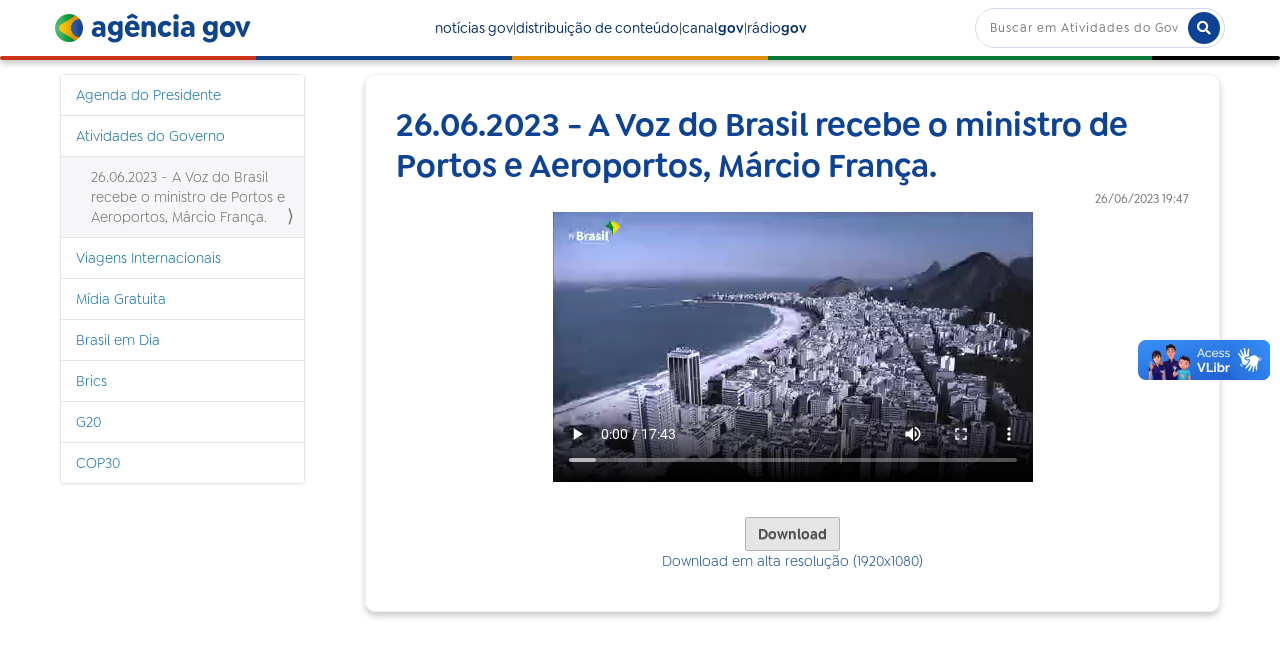

--- FILE ---
content_type: text/css; charset=utf-8
request_url: https://agenciagov.ebc.com.br/++theme++agencia-gov/custom.css?v20
body_size: 11614
content:
header .site-header {
    z-index: 9998;
}

#edit-bar {
    z-index: 9999 !important;
}

h1 {
    font-size: 32px;
}

h2 {
    font-size: 28px;
}

.template-noticia_view h3 {
    padding-left: 0;
}

h1, h2, h3, h4, h5, h6 {
    font-weight: 700 !important;
}

h3, h4, h5, h6 {
    line-height: 1.3 !important;
} 

.tema,
.tema-noticia {
    background: #077835;
    color: white;
    padding: 4px 8px;
    border-radius: 100px;
    font-size: 10px;
    line-height: 1.5;
    text-transform: uppercase;
    font-weight: 600;
    letter-spacing: 1px;
    box-shadow: 0 4px 6px rgba(0, 0, 0, 0.2);
}


.texto-conteudo .portalMessage {
    font-size: 18px;
    font-weight: bold;
    padding: 16px;
    color: #0d448c;
    border-top: 1px solid #ccc;
    border-bottom: 1px solid #ccc;
    margin-bottom: 16px;
    border-radius: 0;
    text-shadow: none;
    box-shadow: none;
    border-top: 1px solid inherit;
    border-bottom: 1px solid inherit;
}


blockquote {
    margin: 14px 40px;
    display: block;
    margin-block-start: 1em;
    margin-block-end: 1em;
    margin-inline-start: 40px;
    margin-inline-end: 40px;
    unicode-bidi: isolate;
}

blockquote p {
    position: relative;
    font-weight: 700 !important;
    font-size: 20px !important;
    line-height: 1.2 !important;
    color: #042E66 !important;
}

blockquote p::before {
    content: url("/++plone++ebc.agenciagov.images/blockquote.svg");
    width: 32px;
    height: 32px;
    display: inline-block; /* importante para aplicar tamanho */
}

pre {
    color: #555 !important;
    font-family: 'Tipo Brasil Rounded', 'inter', 'arial-sans' !important;
    font-weight: 600 !important;
}

.template-noticia_view .conteudo-noticia table {
    text-align: center;
}

.template-noticia_view .conteudo-noticia td {
    padding: 8px 16px;
    font-weight: 600;
    color: #121214;
}

aside.top-destaques {
    flex-direction: column-reverse;
    justify-content: start;
}


@media (max-width: 980px) {
    .template-noticia_view .conteudo-noticia  table {
        width: 100%;
      border-collapse: collapse;
      display: block;                /* Faz a tabela virar um bloco rolável */
      overflow-x: auto;              /* Scroll horizontal */
      white-space: nowrap;           /* Impede quebra de linha nas células */
      -webkit-overflow-scrolling: touch;
    }
    
    .template-noticia_view .conteudo-noticia  thead {
      background-color: #f2f2f2;
    }
    
    .template-noticia_view .conteudo-noticia  td, th {
      padding: 8px;
      text-align: left;
      border: 1px solid #ddd;
    }
    
    .template-noticia_view .conteudo-noticia  table::-webkit-scrollbar {
      height: 8px;
    }
    
    .template-noticia_view .conteudo-noticia  table::-webkit-scrollbar-thumb {
      background-color:#ddd;
      border-radius: 4px;
    }
    
    .template-noticia_view .conteudo-noticia  table::-webkit-scrollbar-track {
      background-color: #f9f9f9;
    }
    
    .template-noticia_view .conteudo-noticia td, 
    .template-noticia_view .conteudo-noticia th {
      padding: 8px;
      text-align: left;
      border: 1px solid #ddd;
      max-width: 150px;              
      white-space: wrap;          
      box-sizing: border-box;       
    }
}

.template-noticia_view .conteudo-noticia p.callout {
    border-left: 8px solid #0D448C;
    background: #f9f9f9;
    color: #121214;
}

.template-noticia_view .conteudo-noticia ul,
.template-noticia_view .conteudo-noticia ol {
    margin-left: 30px;
}

.template-noticia_view .conteudo-noticia ul li:not(:last-child),
.template-noticia_view .conteudo-noticia ol li:not(:last-child) {
    margin-bottom: 4px;
}

.template-noticia_view .conteudo-noticia ul li,
.template-noticia_view .conteudo-noticia ol li {
    display: list-item;
    list-style: inherit;
    color: #121214;
}

.menu-mobile-btn.active {
    background-color: transparent;
}

.assinatura-e-data {
    width: 100%;
    display: flex;
    justify-content: space-between;
    font-size: 12px;
    font-weight: 600;
    color: #757575;
    padding-bottom: 2px;
    border-bottom: 1px solid #eee;
}

.assinatura-noticia-conteudo {
    flex-shrink: 0;
}

.template-edit .active {
    background-color: transparent !important;
}

.mensagem h3 {
    display:none;
}

.mensagem h2 {
    margin-top: 32px !important;
}

.template-search .breadcrumbSeparator,
.template-search .documentLocation span:nth-child(3) {
    display: none;
}

.banner-distribuicao {
    max-width: 855px;
    border-radius: 10px;
}

.banner-distribuicao img {
    width: 100%;
    border-radius: 10px;
}

.template-capa_view .row::after {
    display:none;
}

body {
  background-color: #fff !important;
}

a:active, a:focus, a:link, a:visited {
    text-decoration: none !important;
}

#portal-footer-wrapper {
    padding: 0 !important;
    background-color: transparent;
    color: inherit;
    text-align: center;
    clear: both;
}

#portal-searchbox button {
  margin-top: -5px;
}

.userrole-authenticated .outer-wrapper .container {
  margin-top: 50px;
}

.template-noticias_view .navTreeItemInPath {
    display: none;
}

.search-bar {
  width: 250px !important;
}

.searchField {
    box-shadow: none !important;
}

.row {
    margin-left: auto !important;
    margin-right: auto !important;
}

.plone-breadcrumb {
  background-color: transparent !important;
  margin-top: 0 !important;
  justify-content: center !important;
  text-align: center;
}

#portal-breadcrumbs .badge {
  width: auto !important;
  color: rgb(52, 58, 64) !important;
}

#portal-breadcrumbs .badge a,
#portal-breadcrumbs .badge span {
  color: rgb(52, 58, 64) !important;
  font-weight: normal !important;
  font-size: 110% !important;
}

.container {
    width: 100% !important;
    padding-right: 0px !important;
    padding-left: 0px !important;
}

body a:hover {
    text-decoration: none;
}

main,
.rodape-superior,
.rodape-inferior {
    max-width: 1220px;
    margin: 0 auto;
}

.template-capa_view main {
    display: flex;
    flex-direction: column;
    gap: 30px;
}

.section-noticias .container {
    margin-top: 30px;
}

.section-noticias .col-xs-12.col-md-push-3, .section-noticias .col-sm-12.col-md-push-3,
.section-noticias .col-xs-12.col-md-push-3 .col-xs-12, .section-noticias .col-sm-12.col-md-push-3 .col-sm-12 {
    padding-left: 0;
}

.section-noticias .col-xs-12.sidebar-offcanva, .col-sm-12.sidebar-offcanvas{
    padding-left: 30px !important;
    padding-right: 30px !important;
}

/* cabeçalho */


/* barra de pesquisa */

.barra-pesquisa-site {
    display: flex;
    align-items: center;
    justify-content: center;
    width: 250px;
    height: 40px;
    border-radius: 20px;
    border: 1px solid  rgba(13, 66, 148, 0.2);
    overflow: hidden;
    padding-right: 8px;
    padding-left: 4px;
}

.barra-pesquisa-site input[type="text"] {
    width: 100%;
    height: 40px;
    border: none;
    font-family: 'Tipo Brasil Rounded';
    font-weight: 600;
    font-size: 12px;
    letter-spacing: 1px;
    padding: 16px 10px;
}

.barra-pesquisa-site input[type="text"]:focus {
    outline: none;
    color:#0D4294;
}

.barra-pesquisa-site:focus-within {
    border: 1px solid rgba(13, 66, 148, 0.5);
}

.barra-pesquisa-site input::placeholder {
    color: rgba(13, 66, 148, 0.5);
}

.barra-pesquisa-site button {
    background: #0D4294;
    border: none;
    color: #fff;
    width: 28px;
    height: 28px;
    border-radius: 100px;
    cursor: pointer;
    transition: background 0.3s ease;
    flex-shrink: 0;
}

.barra-pesquisa-site button:hover {
    background-color: #E18F02;
}

.sections {
    width: 70%;
    flex-shrink: 0;
    margin-right: 20px;
}

section {
    width: 100%;
    z-index: 1000;
    position: relative;
    margin-bottom: 0;
}

/* ------ pagina principal ------*/

p.resumo-noticia-destaque {
    font-size: 16px;
    font-weight: 600;
    margin-top: 0px;
    color: #555;
    line-height: 1.5;
    margin: 0;
}


@media only screen and (max-width: 1080px) {
    
    /*-------------------------------------------CONTINUAR LIMPEZA DAQUI---------------------------------------------*/

    .menu-mobile-list {
        position: fixed;
        z-index:5;
        margin-top: 4px;
        left: -250px;
        width: 250px;
        height: 100vh;
        background-color: #0d448c;
        padding: 24px;
        font-family: 'Tipo Brasil Rounded';
        color: white;
        font-weight: 700;
        transition: transform 0.3s ease;
    }
    
    .menu-mobile-content {
        display: flex;
        flex-direction: column;
        gap: 20px
    }

    .menu-mobile-list.open-menu {
        transform: translateX(250px);
    }

    .menu-mobile-item {
        margin-bottom: 0px;
        text-transform: uppercase;
        display: block;
        color: white;
    }
    
    .mobile-container {
        margin: 0;
    }

    .header-mobile {
        display: flex;
        align-items: center;
        justify-content: space-between;
        margin-right: 24px;
        padding-bottom: 0px;
    }

    .open-menu {
        display: block;
        margin-left: 0;
    }

    .search-bar {
        width: 95%;
    }
    
    /* main */
    
    .paginas-iniciais {
        justify-content: left;
    }
    
    .banner-central {
        height: auto !important;
    }

    
    section.pagina-principal {
        display: flex;
        align-items: left;
        justify-content: left;
    }
    
    .noticia-em-destaque {
        width: 100%;
    }
    
    .noticia-destaque {
        width: 100%;
        display: flex;
        flex-direction: column;
    }
    
    .noticia-destaque a {
        max-width: 100%;
    }
    
    .img-noticia-destaque {
        width: 100%;
        height: auto;
        border-radius: 10px;
    }
    
    .texto-noticia-destaque {
        margin: 0 0 0 0;
        max-width: 100%;
    }
    
    h1.titulo-noticia-destaque {
        width: 100%;
        font-size: 24px;
    }

    .noticia-em-destaque {
        margin: 0;
        padding: 0;
    }

    .noticias-recentes-bg {
        width: 100%;
        height: auto;
        padding-bottom: 0;
    }
    
    
    ul.noticias-recentes {
        width: 100%;
        margin: 0;
    }
    
    .noticia {
        border-radius: 10px;
        border-radius: 10px;
        max-width: 100% !important;
    }
    
    .imagem-16-9 {
        max-width: 100%;
        height: auto;
    }
    
    .noticia-img {
        width: 100%;
        height: 100%;
        object-fit: cover;
        border-radius: 8px 8px 0 0;
        z-index: 2;
        filter: saturate(95%) brightness(90%);
    }
    
    /* ao vivo */
    
    .ao-vivo {
        width: 100%;
    }
    
    /* footer */
    
    .rodape-superior {
        padding: 24px;
        
    }
    
    .rodape-inferior {
        display: flex;
        flex-direction:column;
        gap: 30px;
    }
    
    .sitemap {
        text-align: center;
        width: auto;
        margin: 24px;
        line-height: 24px;
    }
    
    footer ul {
        margin-top: 4px
    }
    
    footer ul li {
        margin-bottom: 4px;
        list-style-type: none
    }
    
    footer ul li img {
        width: 24px;
    }
    
}

@media only screen and (min-width: 481px) and (max-width: 1080px) {
    
    /* barra lateral */
    
    .lateral-section {
        justify-content: left;
    }
    
}

@media only screen and (max-width: 793px) {
    
    .paginas-iniciais {
        flex-direction: column;
    }
    
    .sections {
        margin-left: auto;
        margin-right: auto;
        width: 100%;
    }
    
    .lateral-section {
        width: 270px;
        margin: 0 auto;
        justify-content: center;
    }
    
    
}


@media only screen and (max-width: 767px) {
    .header-mobile div:nth-child(2) {
        display: flex;
    }
    
    .cabecalho {
        margin: 16px auto;
    }
    
    .menu-mobile-list {
        margin-top: 0px;
    }
    
     .canal-gov-live-btn-mobile {
        display: flex;
        width: 100%;
    }
}


@media only screen and (max-width: 480px) {
    
    /* header - cabeçalho da página */
    
    header.site-header{
        max-width: 100%;
    }
    
    .cabecalho {
        display: flex;
        flex-wrap: wrap;
        margin: 16px auto;
    }
    
    .menu {
        display: none;
    }
    
    .header-mobile {
        width: 100%;
        justify-content: space-between;
        margin-top: auto;
        padding-left: 24px;
    } 
    
    header.site-header .search-bar {
        width: 100%;
        height: 40px;
    }
    
    .box-logo {
        margin: 0;
    }
    
    .search-bar {
        width: 100px;
    }
    
    /* main */
    
    main {
        margin-top: 0;
        padding-top: 0;
        min-height: 100vh;
    }
    
    .sections {
        width: 100%;
        
    }
    
    .noticia-em-destaque {
        width: 100%;
        padding: 0;
        margin-bottom: 0;
    }
    
    .img-noticia-destaque {
        width: 100%;
        height: 264px;
        border-radius: 10px;
    }
   
    .paginas-iniciais {
        width: 100%;
        
    }
    
    section {
        margin-left: 0;
    }

    .sections {
        margin-right: 0;
    }

    .nome-pagina {
        margin-left: 0;
    }
    
    .noticia-destaque {
        flex-direction: column;
        width: 100%;
        padding: 0;
    }

    .img-noticia-destaque {
        width: 100%;
        height: auto;
        margin-bottom: 0;
    }

    .texto-noticia-destaque {
        width: 100%;
        margin: 0;
    }
    
    .resumo-noticia-destaque {
        width: 100%;
    }

    ul.noticias-recentes {
        width: 100%;
        flex-direction: column;
        flex-wrap: wrap;
        align-items: center;
        padding-bottom: 8px;
    }

    .noticias-recentes-bg {
        padding-bottom: 0;
    }

    .noticia {
        margin: 16px 0;
        width: 100%;
        max-width: 100%;
        min-height: 106px;
    }
    
    .noticias-recentes-bg  .noticias-recentes {
        position: relative;
    }

    .noticias-recentes-bg  .noticias-recentes li::before{
        content: "";
        position: absolute;
        left: 0;
        width: 100%;
        height: 1px;
        background-color: #B9BABE;
        transform: translateY(-50%);
    }

    .noticias-recentes-bg  .noticia {
        margin: 0;
        width: 100%;
        height: 106px;
        border: none;
        margin: 16px 0;
    }

    .noticias-recentes-bg  .noticia a {
        display: flex;
        margin-top: 16px;
    }
    
    .noticia:hover, .img-noticia-destaque:hover, .banner-central:hover {
        box-shadow: none !important;
    }

    .noticias-recentes-bg  .noticia a img {
        width: 100%;
        height: 106px;
        flex-shrink: 0;
        border-radius: 5px;
    }

    .noticias-recentes-bg .caixa-texto-noticia {
        flex-shrink: 0;
        width: 60%;
        height: 104px;
        margin-left: 8px;
        display: flex;
        flex-direction: column;

    }

    .noticias-recentes-bg .caixa-texto-noticia p {
        font-size: clamp(12px, 14px, 16px);
        width: 95%;
        margin-top: -4px;
        letter-spacing: 1px;
        line-height: clamp(14px, 16px, 18px);
    }

    .noticias-recentes-bg .noticia a .tema {
        margin: 0;
        font-size: 10px;
        padding: 1px 8px;
    }
    
    .noticias-recentes .noticia .imagem-16-9 {
        max-width: 100%;
        height: auto;
    }

    .noticia-img, img.capa-video-small {
        filter: saturate(100%) brightness(100%);
    }
    
    /*section ao vivo */
    
    .ao-vivo {
         width: 100%;
    }
    
    .video-container {
        max-width: 100%;
        border-radius: 0;
    }
    
    .video-container {
        width: 100%;
        background-color: #030405;
        overflow: hidden;
        margin: 24px auto 0 auto;
        border-radius: 10px;
        border: 1px solid #B9BABE;
    }

    .video-title {
        top: 8px;
        left: 10px;
        color: white;
        font-size: 12px;
        letter-spacing: 1px;
    }

    .play-circle {
        width: 5rem;
        height: 5rem;
    }

    .play-icon-big {
        width: 25px;
    }
    
    
    /* barra lateral */

    .canal-gov-live-btn {
        width: 250px;
    }

    .header-barra-lateral {
        margin-bottom: 16px;
    }

    .canal-gov-live-btn {
        display: none;
    }

    .canal-gov-live-btn-mobile {
        display: flex;
        width: 100%;
    }
    
    /* página distribuição */

    ul.videos-distribuicao {
        
        justify-content: center;
    }
    
    /* footer */
    
    .rodape-superior,
    .rodape-inferior {
        display: block;
        flex-wrap: wrap;
        padding: 24px 24px;
    }

    .sitemap,
    .logo-ebc,
    .rights {
        margin-bottom: 24px;
    }

    .sitemap {
        margin: 0 0 16px 0;
    }
    
    

}


/* ----------------------------------------- página conteúdo --------------------------------------*/

.conteudo-noticia {
    width: 100%;
    display: flex;
    align-items: center;
    flex-direction: column;
    position: relative;
    gap: 16px;
    padding: 30px;
    border: 1px solid #eee;
    border-radius: 10px;
    box-shadow: 0 4px 6px rgba(0,0,0,0.2);
    margin-bottom: 30px;
}
.conteudo-noticia a {
    color: #0D4294;
}

.conteudo-noticia a:hover {
    color: #E18F02;
}

.image-caption,
.image-caption h5 {
    line-height: 1.3;
    max-width: 100%;
}

.image-inline {
    display: flex;
    flex-direction: column;
    gap: 8px;
    color: #121214;
}

dl.image-inline a {
    display: flex;
}

.conteudo-noticia img {
    width: 100%;
    height: auto;
    object-fit: cover;
    border-radius: 10px;
}

.conteudo-noticia p img {
    display: flex;
    max-width: 80% !important;
    width: auto;
}

.conteudo-noticia iframe {
    display: flex;
    margin-left: auto;
    margin-right: auto;
    width: 100%;
    max-width: 639px;
    height:auto;
    border-radius: 10px;
    aspect-ratio: 16 / 9;
}

h1.titulo-noticia-conteudo {
    color: #0D4294;
    font-family: 'Tipo Brasil Rounded';
    font-size: 32px;
    font-weight: 700;
    line-height: 1.3;
    position: relative;
    text-align: left;
    margin-top: 0;
    margin-bottom: 0;
}

p.resumo-noticia-conteudo {
    color: #555;
    font-family: 'Tipo Brasil Rounded';
    font-size: 16px;
    font-weight: 600;
    margin-bottom: 0px;
    letter-spacing: 0px;
    text-align: left;
}

.data-publicacao {
    width: 100%;
    color: #757575;
    font-family: 'Tipo Brasil Rounded';
    font-size: 12px;
    font-weight: 600;
    line-height: 25px;
    text-align: end;
}

.player-video-selecionavel video.iframe-noticia-player {
    box-sizing: content-box;
    border-bottom: 2px solid #fece01;
}

span.linha-divisoria-conteudo {
    display: none;
}

img.imagem-do-conteudo {
    max-width: 570px;
    flex-shrink: 0;
    object-fit: contain;
    margin-bottom: 24px;
}

.texto-conteudo {
    width: 100%;
    max-width: 100%;
    position: relative;
}

.texto-conteudo p {
    color: #121214;
    font-size: 16px;
    font-style: normal;
    font-weight: 600;
    line-height: 1.5;
    margin-bottom: 24px;
}

.texto-conteudo a {
    font-weight: 700;
}

b {
    width: 100%;
}

.materia-original {
    width: 100%;
    text-align: left;
    margin-left:0;
    color: #030405;
}

.materia-original a {
    color: #077835;
}

@media only screen and (max-width: 1080px) {
    
    .section-noticias .col-xs-12.col-md-push-3, .section-noticias .col-sm-12.col-md-push-3, .section-noticias .col-xs-12.col-md-push-3 .col-xs-12, .section-noticias .col-sm-12.col-md-push-3 .col-sm-12 {
        padding-right: 0;
    }

    section.conteudo-noticia {
        margin-top: 0px;
        border: none;
        box-shadow: none;
    }
    
    img.imagem-do-conteudo {
        max-width: 100%;
    }
    
}

@media only screen and (max-width: 980px) {
    section.conteudo-noticia {
        padding: 0 30px;
    }
}

@media only screen and (max-width: 793px) {
    
    main {
        padding-top: 0;
    }
    
    sections {
        width: 100%;
    }

    h1.titulo-noticia-conteudo {
        font-size: 24px;
        
    }
    
    .canal-gov-live-btn-mobile {
        display: flex;
        width: 100%;
    }
}

/* ----------- página notícias gov ---------------*/
h1, 
.noticias-gov h1.titulo-pagina, .ao-vivo h1  {
    font-family: 'Tipo Brasil Rounded' ;
    font-weight: 850;
    font-size: 32px;
    border-bottom: 0px;
}

h3.subtitulo-pagina {
    font-family: 'Tipo Brasil Rounded';
    font-weight: 700;
    font-size: 16px;
    text-transform: uppercase;
}

/* ------------------- LISTA NOTICIAS ------------------*/
h1 {
    font-weight: 850px;
}

.tema-artigo {
    background-color: #077835;
    color: white;
    width: fit-content;
    padding: 2px 8px;
    border-radius: 50px;
    text-transform: uppercase;
    font-size: 10px;
    letter-spacing: 2px;
    margin-bottom: 8px;
}

.titulo-artigo, .descricao-artigo {    
    margin-bottom: 8px;
    letter-spacing: 1px;
    line-height: 16px;   
}

.titulo-artigo {
    font-size: 12px;
    font-weight: 850;
    color: #0D448C;
    text-transform: uppercase;
}

.descricao-artigo {
    font-size: 10px;
    font-weight: 600;
    color: #868686;
}

.data-publicacao {
    font-size: 12px;
    font-weight: 600;
    margin-bottom: 0;
    color: #757575;
}

.line-article {
    width: 100%;
    height: 1px;
    background-color: #757575;
}


/* COMO SINTONIZAR */

#assinatura ul,
#canaisabertos ul,
#parabolica ul {
  display: none;
}

section.sintonizar .description {
    color: #727272;
}

section.sintonizar h1.titulo-pagina {
    font-weight: 850;
}

section.sintonizar h4.mais, section.sintonizar h4.menos {
    cursor: pointer;
}

section.sintonizar h4.mais:hover, 
section.sintonizar h4.menos:hover {
    color: #E18F02;
}

.show {
  display: block !important;
}

h3 {
  font-size: 1.2em;
  padding-left: 10px;
  margin-top: 0.5em;
}

.mais::before {
    content: '+ ';
}

.menos::before {
    content: '- ';
}

.formas {
  display: flex;
  margin: 2em 0;
}

.item-formas {
  width: 33%;
}
.item-formas h3 {
    font-weight: 700;
}

.forma {
    color: #727272;
}

.forma h4 {
    font-weight: 600;
}

.item-formas:not(:last-child) {
  border-right: 1px solid #0D448C;
  margin: 0px 1em;
}

.item-formas ul {
  margin-left: 2em;
  margin-bottom: 2em;
}


dl {
  font-weight: 200;
}

@media only screen and (min-width: 320px) and (max-width: 480px) {

    .formas {
        display: grid;
        padding-left: 16px;
    }

    .item-formas {
        width: 100%;
        margin-left: 0;
        
    }

    .mais {
        margin-bottom: 24px
    }

    .item-formas:not(:last-child) {
        border-right: none;
      }

}

.titulo-canal-gov {
    width: 100%;
    text-align: center;
    margin: 24px 0;
    text-transform: uppercase;
    font-weight: 700;
    background-color: rgba(255, 255, 255, 0.2);
    font-size: 1em;
  }

  .titulo-canal-gov b {
    color: #FFC000;
  }


  .video-container {
    background-color: none;
    position: relative;
    width: 100%;;
    /* min-height: 540px; */
    aspect-ratio: 16 / 9.1;
    margin: auto auto;
    margin-bottom: 24px;
    margin-top: 24px;
    border-radius: 10px;
    box-shadow: none;
  }

  
@media only screen and (min-width: 320px) and (max-width: 480px) {

    .noticia-destaque a .credito-foto {
      
    }

}

/*------------------Lista de Notícias -----------------------------*/
/* ------------ demais noticias ---------------- */

.demais-noticias {
    width: 100%;
    padding-left: 30px
}

.demais-noticias li.pagina-noticias {
    position: relative;
}

.demais-noticias .pagina-noticias::before {
    content: "";
    position: absolute;
    left: 0;
    width: 100%;
    height: 1px;
    background-color: #B9BABE;
}

ul.demais-noticias li.pagina-noticias {
    margin: 0;
    width: 100%;
    height: 125px;
    border: none;
    margin-top: 16px;
    margin-bottom: 16px
}

ul.demais-noticias li.pagina-noticias a {
    width: 100%;
    display: flex;
    margin-top: 16px;
}

ul.demais-noticias .imagem-16-9 {
    width: 25%;
    height: 116px;
    flex-shrink: 0;
}

ul.demais-noticias li.noticia a img {
    width: 100%;
    flex-shrink: 0;
    border-radius: 5px;
}

ul.demais-noticias .caixa-texto-noticia {
    flex-shrink: 0;
    width: 73%;
    display: flex;
    flex-direction: column;
}

ul.demais-noticias .caixa-texto-noticia p.titulo-noticia {
    font-size: 16px;
    letter-spacing: 1px;
    font-weight: 700;
    width: 100%;
    margin-top: 0;
    margin-left: 0;
    margin-bottom: 0;
}

ul.demais-noticias p.descricao-demais-noticias {
    font-size: 12px;
    font-weight: 600;
    letter-spacing: 1px;
    color: #757575;
    margin-top: 8px;
}

ul.demais-noticias .noticia a .tema {
    margin: 0;
    font-size: 10px;
}

ul.demais-noticias .data-noticia {
    font-size: 12px;
    font-weight: 600;
    color:#757575;
    margin-top: 8px;
    margin-bottom: 0;
    letter-spacing: 1px;
}

@media only screen and (max-width: 480px) {

    .demais-noticias {
        width: 100%;
        padding-left: 30px;
    }

    ul.demais-noticias li.pagina-noticias {
        height: 106px;
    }

    ul.demais-noticias .imagem-16-9 {
        width: 40%;
        height: 90px;
    }

    ul.demais-noticias .caixa-texto-noticia {
        width: 58%;
    }

    ul.demais-noticias .caixa-texto-noticia p.titulo-noticia {
        font-size: 12px;
        width: 95%;
        margin-top: 0;
        margin-left: 0;
    }

    ul.demais-noticias p.descricao-demais-noticias {
        display: none;
    }
}



.demais-noticias {
    width: 100%;
    padding-left: 0px !important;
}

.demais-noticias li.pagina-noticias {
    position: relative;
}

.demais-noticias .pagina-noticias::before {
    content: "";
    position: absolute;
    left: 0;
    width: 100%;
    height: 1px;
    background-color: #B9BABE;
}

ul.demais-noticias li.pagina-noticias {
    margin: 0;
    width: 100%;
    height: auto;
    border: none;
    margin-top: 0;
    margin-bottom: 0
}

ul.demais-noticias li.pagina-noticias a {
    width: 100%;
    display: flex;
    margin-top: 0;
    padding-top: 30px;
    padding-bottom: 30px;
    gap: 16px;
}

ul.demais-noticias .imagem-16-9 {
    width: 25%;
    height: 116px;
    flex-shrink: 0;
    display: flex;
}

ul.demais-noticias li.noticia a img {
    width: 100%;
    flex-shrink: 0;
    border-radius: 5px;
    object-fit: cover;
}

ul.demais-noticias .caixa-texto-noticia {
    flex-shrink: 0;
    width: 73%;
    display: flex;
    flex-direction: column;
}

ul.demais-noticias .caixa-texto-noticia p.titulo-noticia {
    font-size: 16px;
    letter-spacing: 1px;
    font-weight: 700;
    width: 100%;
    margin-top: 0;
    margin-left: 0;
    margin-bottom: 0;
    color: #121214;
}

ul.demais-noticias p.descricao-demais-noticias {
    font-size: 12px;
    font-weight: 600;
    letter-spacing: 1px;
    color: #757575;
    margin-top: 8px;
}

ul.demais-noticias .noticia {
    max-width: 100%;
    min-height: auto;
}

ul.demais-noticias .noticia a .tema {
    margin: 0;
    font-size: 10px;
}

ul.demais-noticias .data-noticia {
    font-size: 10px;
    font-weight: 600;
    color:#757575;
    margin-top: 4px;
    margin-bottom: 0;
    letter-spacing: 1px;
}

@media only screen and (max-width: 480px) {
    
    .noticias-recentes-bg li.noticia {
        max-width: 100% !important;
    }

    .demais-noticias {
        width: 100%;
        padding-left: 30px;
        padding-right: 0;
    }


    ul.demais-noticias .imagem-16-9 {
        width: 40%;
        height: auto;
    }

    ul.demais-noticias .caixa-texto-noticia {
        width: 58%;
    }
    
    ul.demais-noticias .noticia a .tema {
        padding: 1px 8px !important;
    }

    ul.demais-noticias .caixa-texto-noticia p.titulo-noticia {
        width: 100%;
        margin-left: 0;
        line-height: 1.5;
        font-size: clamp(12px, 13px, 14px);
    }

    ul.demais-noticias p.descricao-demais-noticias {
        display: none;
    }
    
    .banner-central {
        height: auto !important;
    }

}

@media only screen and (max-width: 880px) {
    
    .noticia:hover, .img-noticia-destaque:hover, .banner-central:hover {
        box-shadow: none !important;
    }
    
    ul.noticias-recentes {
        width: 100%;
        flex-direction: column;
        flex-wrap: wrap;
        align-items: center;
        justify-content: center;
        padding-bottom: 8px;
    }

    .noticias-recentes-bg {
        padding-bottom: 0;
    }

    .noticia {
        margin: 16px 0;
        width: 100%;
        max-width: 100% !important;
        min-height: 106px;
    }
    
    .noticias-recentes-bg  .noticias-recentes {
        position: relative;
    }

    .noticias-recentes-bg  .noticias-recentes li::before{
        content: "";
        position: absolute;
        left: 0;
        width: 100%;
        height: 1px;
        background-color: #B9BABE;
        transform: translateY(-50%);
    }

    .noticias-recentes-bg  .noticia {
        margin: 0;
        width: 100%;
        height: 106px;
        border: none;
        padding: 0;
    }

    .noticias-recentes-bg  .noticia a {
        display: flex;
        margin-top: 16px;
        justify-content: center;
    }
    
    .noticia:hover {
        box-shadow: none !important;
    }

    .noticias-recentes-bg  .noticia a img {
        width: 100%;
        height: 106px;
        flex-shrink: 0;
        border-radius: 5px;
    }

    .noticias-recentes-bg .caixa-texto-noticia {
        flex-shrink: 0;
        width: 60%;
        height: 104px;
        margin-left: 8px;
        display: flex;
        flex-direction: column;

    }

    .noticias-recentes-bg .caixa-texto-noticia p {
        font-size: clamp(12px, 14px, 16px);
        width: 95%;
        margin-top: -4px;
        letter-spacing: 1px;
        line-height: clamp(14px, 16px, 18px);
    }

    .noticias-recentes-bg .noticia a .tema {
        margin: 0;
        font-size: 10px;
        padding: 1px 8px;
    }
    
    .noticias-recentes .noticia .imagem-16-9 {
        max-width: 100%;
        height: auto;
    }

    .noticia-img, img.capa-video-small {
        filter: saturate(100%) brightness(100%);
    }
    
    
    footer svg {
        margin-bottom: 16px;
    }
    
    .banner-central {
         height: auto !important;
    }
    
}

.banner-central {
    display: flex;
    width: 100%;
    max-width: 900px;
    margin: 0 auto;
}

.banner-central img {
    border-radius: 10px;
    width: 100%;
    height: auto;
    object-fit: cover;
    margin: 0 auto;
    display: flex;
    object-fit: cover;
}

.banner-central:hover img {
    box-shadow: 0 4px 6px rgba(0,0,0,0.2);
}

/* ------ mini banner laterla ----*/
.mini-banner {
    width: 100%;
    height: 150px;
    aspect-ratio: 16 /9;
    margin-top: 0;
    margin-bottom: 16px;
    border-radius: 10px;
    overflow: hidden;
}

.mini-banner img {
    aspect-ratio: 16/ 9;
    width: 100%;
}

h1.documentFirstHeading {
    font-weight: 850 !important;
    letter-spacing: 1px;
}

.documentDescription {
    color: #757575;
    letter-spacing: 2px;
}

#parent-fieldname-text ul {
    margin-left: 16px;
}

#parent-fieldname-text ul li {
    color: #495057;
    font-size: 16px;
    margin-bottom: 16px;
    letter-spacing: 1px;
}

.foto-com-creditos {
    width: 100%;
    height: auto;
    position: relative;
    border-radius: 5px;
    overflow: hidden;
    display: flex;
    flex-direction: column;
}

.foto-com-creditos img {
    position: relative;
    aspect-ratio: 16 / 10;
    width: 100%;
    object-fit: cover;
    border-radius: 10px;
}

.credito-foto {
    border-radius: 0px 0px 10px 10px;
    width: 100% !important;
    position: absolute;
    bottom: 0;
    color: white;
    font-size: 10px;
    font-weight: 600;
    line-height: 1.5;
    padding: 8px 10px;
    text-align: right;
    text-transform: uppercase;
    height: auto;
    text-shadow: 0 4px 6px rgba(0,0,0,0.8);
}

.template-capa_view .credito-foto {
    border-radius: 0px 0px 10px 10px;
    background: linear-gradient(180deg, rgba(0, 0, 0, 0.00) 0%, rgba(0, 0, 0, 0.70) 100%);
}

.conteudo-noticia .credito-foto {
    top: 0;
}

/* ------ janela de pesquisa ------- */

.searchPage h1.documentFirstHeading {
    margin-top: 32px;
    margin-bottom: 2px;
    font-size: 24px;
}

.searchPage h1.documentFirstHeading #search-term {
    color: #757575;
}

#searchform .input-group {
    max-width: 70% !important;
}

.autotab-heading {
    margin: 0 !important;
}

.searchPage .btn-primary,
#search-filter-toggle {
    background-color: #0D448C;
    color: white;
    border: 1px solid #0D448C;
    letter-spacing: 1px;
    text-transform: uppercase;
}

#category {
    margin-bottom: 30px !important;
    display: flex;
    flex-direction: column;
    gap: 30px;
    justify-content: center;
    align-items: center;
    margin-right: 30px;
    margin-left: 30px;
}

#category ul {
    display: flex !important;
    gap: 20px;
    flex-wrap: wrap;
    margin: 0;
}

#category ul li {
    margin: 0;
}

.template-noticia_view .link-category {
    white-space: normal !important;
}

.searchPage .btn-primary:hover,
#search-filter-toggle:hover {
    background-color: #E18F02;
    color: white;
    border-color: #E18F02;
    -webkit-transition: all 200ms ease-in-out;
    -moz-transition: all 200ms ease-in-out;
    -o-transition: all 200ms ease-in-out;
    transition: all 200ms ease-in-out;
}

.searchPage textarea:focus,
.searchPage input[type="submit"]:focus {
    box-shadow: 0 0 0 0;
    outline: 0;
    color:white;
    background-color: #0D448C;
    border: 1px solid #0D448C;
}

#search-filter-toggle:focus {
    outline-style: none;
}

.searchPage #rss-subscription {
    display: flex;
    align-items: center;
    justify-content: right;
    margin: 0;
}

.searchPage #rss-subscription img {
    margin-right: 4px;
    width: 12px;
    height: 12px;
}

.searchPage #rss-subscription .link-feed {
    color: #757575;
    font-size: 14px;
}

.searchPage #sorting-options a {
    border-radius: 100px;
    padding: 4px 8px;
    margin-bottom: 8px;
    font-size: 12px;
    letter-spacing: 1px;
    color: #696969;
}

.pat-autotoc.autotabs .autotoc-nav a.active, 
.autotabs .autotoc-nav a.active, 
.pat-autotoc.autotabs .autotoc-nav a.active:hover, 
.autotabs .autotoc-nav a.active:hover {
    background: #0d459d !important;
    color: white !important;
    text-decoration: none !important;
}

.searchPage #sorting-options a:hover {
    background-color: #eff5ff;
    color: #0D4294;
}

.searchPage #results-count {
    font-size: 12px;
    color: #7c7c7c;
    padding-right: 0 !important;
}

.searchPage ol.searchResults {
    list-style: none;
    margin: -6px -12px 6px;
}

.searchPage .autotab-heading {
    font-weight: 700;
    color: #7c7c7c;
}

.searchPage .autotabs .autotoc-nav {
    margin-bottom: 16px;
}

.searchPage ol.searchResults li:first-child {
    margin-top: 0 !important;
}

.searchPage ol.searchResults li {
    width: 100%;
    display: flex;
    flex-direction: column;
    margin: 24px 0;
   
}

.searchPage ol.searchResults li:hover {
    background-color: #eff5ff;
}

.searchPage ol.searchResults li:hover .documentLocation:before {
    background-color: #bac6d8;
}

.searchPage li .result-title {
    margin-top:16px;
    margin-bottom: 8px;
}

.searchPage li .result-title a {
    font-size: 16px;
    font-weight: 700;
    color: #0D448C;
    letter-spacing: 1px;
    margin-bottom: 16px;
}

.searchPage ol.searchResults li .result-title a:hover, 
.documentLocation a:hover,
.searchPage #rss-subscription .link-feed:hover {
    color: #E18F02;
}

.searchPage .thumb-icon {
    display: none;
}

.searchPage li .croppedDescription {
    color: #757575;
    font-size: 12px;
    letter-spacing: 1px;
    font-weight: 600;
    margin-bottom: 8px;
}

.searchPage .searchResults li .documentLocation:before {
    content: "";
    position: absolute;
    left: 0;
    width: 100%;
    height: 0.2px;
    background-color: #f0f0f0;
    transform: translateY(-50%);
    margin-bottom: 24px;
}

.documentLocation {
    font-size: 12px;
    font-weight: 600;
    margin-top: 8px;
    display: flex;
    align-items: center;
    color: #7c7c7c;
}

.documentLocation a {
    color: #7c7c7c;
    margin-left: 4px;
    font-weight: 700;
}

.searchPage .pagination {
    margin: 16px -12px 6px;
}

.searchPage .pagination li.active > span {
    background-color: #0D448C;
    border: 1px solid #0D448C !important;
    font-weight: 700;
}

.searchPage .autotabs {
    border: none;
    box-shadow: none;
}

.searchPage nav.autotoc-nav {
    background: white;
}

@media only screen and (max-width: 1080px) {

   .searchPage ol.searchResults li {
        width: 80%;
    }
    
}   

@media only screen and (max-width: 768px) {

    .searchPage ol.searchResults li {
        width: 100%;
    }
    
    .searchPage .actionMenu dt {
        top: 48px;
        left: 0;
    }
    
    .searchPage h1.documentFirstHeading {
        margin-top: 64px;
    }
    
    .searchPage .autotabs .autotoc-nav {
        display: flex;
        width: 100%;
        flex-direction: column;
        max-height: fit-content;
    }
    
    #searchform .input-group {
        width: 100% !important;
        max-width: 100% !important;
    }
    
    .searchPage .actionMenu dt {
        left: 0;
        top: 50px !important;
    }
    
    .searchPage #rss-subscription {
        justify-content: left;
    }
    
    .searchPage #search-results-bar #results-count {
        float: left;
    }
    
    .searchPage #sorting-options {
        display: flex;
        flex-wrap: wrap;
    }
    
    .searchPage .autotab-heading {
        margin-top: 16px !important;
    }
}

/* barra de pesquisa */

.search-bar {
    height: 40px;
    border-radius: 20px;
    border: 1px solid rgba(13, 66, 148, 0.2);      
}

.search-bar:focus-within {
    border: 1px solid rgba(13, 66, 148, 0.5);
    box-shadow: 0 0 1px rgba(13, 66, 148, 0.5), 0 0 3px rgba(13, 66, 148, 0.1), 0 0 5px rgba(13, 66, 148, 0.3);
}

#portal-searchbox {
    max-width: 100% !important;
    width: 100%;
    margin-left: 4px !important;
    margin-top: 0 !important;
}

.searchField, .search-bar input[type="text"] {
    font-weight: 600;
    font-size: 12px;
    letter-spacing: 1px;
    width: 100% !important;
}

input:-webkit-autofill {
    -webkit-box-shadow: 0 0 0 30px white inset !important;
}

#portal-searchbox [type="submit"] {
    border-radius: 100px;
    padding: 0;
    width: 32px !important;
    height: 32px;
    display: flex;
    flex-shrink: 0;
    align-items: center;
    justify-content: center;
    background: #0D4294;
    transition: background 0.3s ease;
    margin: 0;
}

#portal-searchbox [type="submit"]:hover {
    background-color: #E18F02;
    color: white;
}

#portal-searchbox [type="submit"]:focus {
    outline-style: none;
}

.LSBox {
    display: flex;
    align-items: center;
    margin-right: 4px;
}

/*---- tirando a linha padrão do plone do footer -----*/
footer.row {
    background-color:white;
}

/*---------------------------------------------OCULTANDO BANNERS AMAZONIA ---------------------------------------------- */
.mini-banner {
    display: none;
}

/* carousel banner */

.banner-secom {
    width: 100% !important;
    height: 150px;
    border-radius: 10px;
    margin-bottom: 16px;
    overflow: hidden;
    object-fit: cover;
    background-color: yellow;
    border: 1px solid #B9BABE;
}

.banner-secom a,
.banner-secom img {
    width: 100% !important;
    height: 150px !important;
}

/* slideshow para o banner das rádios */
.carousel-radios {
    position: relative;
    width: 270px;
    height: 150px;
    margin: 0 auto;
    overflow: hidden;
    margin-bottom: 16px;
    border-radius: 10px;

}

.carousel-radios .slide {
    position: absolute;
    top: 0;
    left: 0;
    width: 100%;
    height: 150px;
    opacity: 0;
    transition: opacity 0.5s ease-in-out;
    z-index: 1;
}

.carousel-radios .slide img {
    width: 100%;
    height: 150px;
    object-fit: cover;
    aspect-ratio: 16 /9;
}

/* Define a primeira imagem como visível */
.carousel-radios .slide:first-child {
    opacity: 1;
}

/* barra de pesquisa */

.header-principal .pesquisa-mob-btn {
    display: none;
}

.search-bar-mobile {
    display: none;
}


@media only screen and (max-width: 1080px) {

    .cabecalho {
        background-color: white;
        height: 56px;
        margin: 0 30px;
    }

    .box-logo {
        z-index: 100;
    }

    .header-mobile {
        margin: 0;
        padding: 0;
        position: relative;
    }

    .header-principal {
        width: 100%;
        display: flex;
        justify-content: space-between;
        align-items: center;
        background-color: white;
        height: 56px;
        z-index: 10;
    }

    .header-principal .pesquisa-mob-btn {
        display: flex;
    }

    .search-bar-desktop {
        display: none;
    }

    .search-bar-mobile {
        display: flex !important;
        width: 100%;
        border-radius: 5px;
    }

    .search-bar-mobile #portal-searchbox [type="submit"] {
        width: fit-content !important;
        padding: 0 8px;
        border-radius: 5px;
        text-transform: capitalize;
    }

    #portal-searchbox [type="submit"] {
        margin-left: 0 !important;
    }

    .box-logo {
        margin-left: 0;
        margin-right: 0;
    }

    .barra-pesquisa-site {
        padding: 0
    }

    .header-principal .pesquisa-mob-btn {
        background-color: white;
        border: none;
        border-radius: 50%;
        width: 32px;
        height: 32px;
        cursor: pointer;
        transition: background-color 0.3s ease-in-out;
        position: relative;
    }

    .menu-mobile-btn {
        margin-left: 0;
    }

    .header-principal button,
    .header-principal button:focus, 
    .header-principal button:active {
        outline-style: none !important;
        border: none !important;
        box-shadow: none !important;
    }

    .header-principal .pesquisa-mob-btn i {
        position: absolute;
        top: 50%;
        left: 50%;
        transform: translate(-50%, -50%);
        font-size: 24px;
        color: #0D4294;
        transition: transform 0.3s ease-in-out;
        opacity: 1;
    }

    .header-principal .pesquisa-mob-btn i:last-child {
        visibility: hidden;
    }

    .header-principal .pesquisa-mob-btn.active i:first-child {
        transform: translate(-50%, -50%) rotate(0.5turn);
        transition: all 0.3s ease-in-out;
        visibility: hidden;
        color: white;
    }

    .header-principal .pesquisa-mob-btn.active i:last-child {
        transform: translate(-50%, -50%) rotate(0.5turn);
        transition: all 0.3s ease-in-out;
        color: #0D4294;
        visibility: visible;
    }

    .header-busca {
        width: 100%;
        position: absolute;
        top: 0px;
        transition: transform 0.5s ease;
        z-index: 5;
        border-radius: 5px;
        background-color: white;
        
    }

    .header-busca.active {
        transform: translateY(72px);
        box-shadow: 0px 10px 10px  rgba(255, 255, 255, 0.15);
    }

}

@media only screen and (max-width: 767px) {
    .search-bar-mobile #portal-searchbox [type="submit"]  {
        display: flex;
    }

    #portal-searchbox {
        padding-top: 0 !important;
    }
}

/* canal gov 1.2 */

.portletHeader {
    background: #0d448c !important;
}

a.tile {
    font-weight: 700;
    color: #fff !important;
}

.header-ao-vivo {
  display: flex;
  width: 100%;
  justify-content: space-around;
  align-items: center;
}

.logo-canal-gov {
  width: 150px;
}

.sinal-ao-vivo {
  display: flex;
  flex-shrink: 0;
  flex-wrap: wrap;
  align-items: center;
}

.texto-ao-vivo {
  margin: 0 2px;
  color:#ac2915;
  font-weight: 850;
  font-size: 16px;
}

.signal-right,
.signal-left {
  margin: 0 2px;
}

.sinal-ao-vivo .signal-right {
  transform: scaleX(-1);
}

.titulo-canal-gov {
  width: 48%;
}

.destaques-canal-gov {
  text-align: center;
}

.destaques-canal-gov ul.noticias-recentes {
  padding: 0
}

.destaques-canal-gov li.noticia {
  margin-top: 0;
  padding-top: 0;
  min-height: auto;
}

.titulo-box {
  display: flex;
  align-items: center;
  text-transform: uppercase;
  font-weight: 700;
}

.titulo-box::before, .titulo-box::after {
  content: "";
  width: 100%;
  height: 2px;
  background-color: #ac2915;
}

.titulo-box::before {
  margin-right: 8px;
}

.titulo-box::after {
  margin-left: 8px;
}

.programas-em-destaque {
  width: 100%;
  display: flex;
  justify-content: space-between;
  flex-wrap: wrap;
}

.programas-em-destaque a{
  width: 30%;
  border-radius: 10px;
}

.programa {
  width: 100%;
  border-radius: 10px;
}

.programa:hover,
.banner-lateral-como-sintonizar:hover {
    -webkit-transition: all 300ms ease-in-out;
    -moz-transition: all 300ms ease-in-out;
    -o-transition: all 300ms ease-in-out;
    transition: all 300ms ease-in-out;
    box-shadow: 0 0 5px rgba(0, 0, 0, 0.3);
}

.lista-de-programas {
  display: block !important;
}

h4.titulo {
  width: 100%;
  text-align: left;
  font-weight: 700;
  margin-top: 32px
}

p.ver-mais-btn {
  width: 273px;
  height: 325px;
  text-align: right;
  font-weight: 850;
  color:#EAA022
}

.banner-lateral-como-sintonizar {
  width: 100%;
  border-radius: 10px;
}

.banner-mobile-como-sintonizar {
  width: 100%;
  border-radius: 10px;
  margin-top: 16px;
  display: none;
  flex-shrink: 0;
}

@media only screen and (max-width: 991px) {
  .banner-lateral-como-sintonizar {
    display: none;
  }

  .banner-mobile-como-sintonizar {
    display: block;
  }
}

@media only screen and (max-width: 480px) {
  .header-ao-vivo {
    flex-direction: column;
  }

  .logo-canal-gov {
    width: 30%;
    margin-bottom: 24px;
  }

  .titulo-canal-gov {
    width: 100%;
    line-height: 20px;
    margin-bottom: 0;
  }

  .programas-em-destaque {
    flex-direction: column;
    align-items: center;
  }

  .programas-em-destaque a {
    width: 100%;
  }

  .programas-em-destaque a:not(:last-child) {
    margin-bottom: 16px
  }
  
  .chapeu {
      margin-top: 0;
      
  }
  
  li.noticia .chapeu {
      padding-left: 0;
  }
  
  section.pagina-principal .titulo-noticia {
      margin: 0 !important;
      margin-top: 4px !important;
  }
  
  section.canal-gov .imagem-16-9 {
      max-width: 30%;
  }
  
  section.canal-gov .imagem-16-9 .noticia-img {
      margin-right:0;
  }
  
  section.canal-gov .tema {
      padding: 2px 8px;
  }
  
  section.canal-gov .titulo-noticia {
      padding-top: 4px;
  }

}

/* nova seção para o RNR e Distribuição de Conteúdo */

.noticias-em-audios-container {
  display: flex;
  justify-content: space-between;
  margin-top: 32px;
  margin-bottom: 32px;
}

.banner-voz-do-brasil-rnr {
    background-image: url("microfone-voz.png");
  width: 470px;
  height: 483px;
  background-size: cover;
  display: flex;
  flex-direction: column;
  align-items: center;
  justify-content: space-around;
  flex-shrink: 0;
  cursor: pointer;
  border-radius: 10px;
}

.banner-voz-do-brasil-rnr:hover {
    box-shadow: 0px 4px 6px rgba(0, 0, 0, 0.2);
    -webkit-transition: all 150ms ease-out;
    -moz-transition: all 150ms ease-out;
    -o-transition: all 150ms ease-out;
    transition: all 150ms ease-out;
}

.banner-voz-do-brasil-rnr:hover .cta-voz {
    color: white;
    -webkit-transition: all 150ms ease-out;
    -moz-transition: all 150ms ease-out;
    -o-transition: all 150ms ease-out;
    transition: all 150ms ease-out;
}

.banner-voz-do-brasil-rnr:hover .dia-do-arquivo {
    color: #0D448C;
    -webkit-transition: all 150ms ease-out;
    -moz-transition: all 150ms ease-out;
    -o-transition: all 150ms ease-out;
    transition: all 150ms ease-out;
}

.destaque-rnr {
    color: #0D448C;
}

.logo-voz-rnr {
background-image: url("/++plone++ebc.agenciagov.images/");
  background-size: cover;
  transform: translateY(50%);
}

.btn-baixe-a-voz {
  display: block;
  max-width: 344px;
}

.cta-voz {
  background-color: #FFC000;
  color: #0A294E;
  font-size: 20px;
  font-weight: 700;
  padding: 8px 16px;
  border-radius: 5px 5px 0 0; 
}

.dia-do-arquivo {
  width: 100%;
  text-align: center;
  padding: 8px 0;
  text-transform: uppercase;
  border-radius: 0px 0px 10px 10px;
  background: linear-gradient(90deg, #B7B4B4 0%, #D9D9D9 100%);
  color: #747070;
  font-size: 16px;
  font-weight: 600;
}

.noticias-rnr {
  margin-left: 56px;
}

.header-eh-noticia,
.header-previsao-do-tempo-rnr {
  display: flex;
  flex-direction: column;
}

.header-eh-noticia .texto-header,
.header-previsao-do-tempo-rnr  .texto-header {
  width: 100;
  width: 100%;
  display: flex;
  justify-content: space-between;
}

.header-eh-noticia::after,
.header-previsao-do-tempo-rnr::after {
  content: "";
  width: 100%;
  height: 1px;
  border-radius: 50px;
  background: #D0D0D0;
  margin-top: 8px;
}

.header-eh-noticia a,
.noticia-rnr a,
.header-previsao-do-tempo-rnr a {
  color: #0D448C;
}

.titulo-header-eh-noticia {
  display: flex;
  position: relative;
}

.texto-destacado {
  font-weight: 700;
  position: relative;
}

.texto-light {
  position: relative;
  margin-left: 16px;
  font-weight: 400;
}

.header-eh-noticia .texto-destacado::after {
  content: "";
  position: absolute;
  width: 1px;
  height: 20px;
  margin: 0 8px;
  background-color: #0D448C;
}

.noticia-destaque-rnr {
  display: flex;
  align-items: center;
  margin-top: 16px;
}

.img-rnr {
    background-image: url("radio-bg.jpg");
  width: 100px;
  height: 100px;
  border-radius: 100px;
  background-size: cover;
  background-position: 50%;
  flex-shrink: 0;
}



ul.regioes span:last-child {
    display: none;
}

h1.destaque-rnr {
  font-size: 28px;
  font-weight: 600;
  margin: 0;
  margin-left: 16px;
}

.icon-fone {
    width: 20px;
}

ul.demais-noticias-rnr {
  margin-top: 32px;
  list-style: none;
}

li.noticia-rnr {
  margin-bottom: 16px
}

li.noticia-rnr a.link-noticia-rnr {
  display: flex;
  align-items: center;
  color: #747070;
}

p.titulo-noticia-rnr {
  margin: 0;
  margin-left: 16px;
  font-size: 16px
}

.previsao-do-tempo-rnr  {
  margin-top: 40px;
}

.previsao-do-tempo-rnr .texto-destacado::after {
  content: "";
  position: absolute;
  width: 1px;
  height: 20px;
  background-color:#0A294E;
  margin-left: 6px;
}

ul.regioes {
  list-style: none;
  display: flex;
  margin-top: 16px;
  justify-content: space-between;
  flex-wrap: wrap;
}

li.regiao a {
  text-transform: uppercase;
  font-size: 16px;
  font-weight: 700;
  color: #747070;
  margin: 0 4px;
}

section.distribuicao li.video-distribuicao {
  width: 369px;
  min-height: fit-content;
  border: none;
}



@media only screen and (max-width: 908px) {
  .texto-header {
    font-size: 12px;
  }
}

@media only screen and (max-width: 840px) {
  .noticias-em-audios-container {
    flex-direction: column;
    align-items: center;
  }

  .noticias-rnr {
    margin-top: 32px
  }

  .banner-voz-do-brasil-rnr {
    width: 100%;
    height: 200px;
    border-radius: 10px;
  }

  .logo-voz-rnr {
    width: 50%;
    transform: translateY(0);
    transform: translateX(50%)
  }

  .cta-voz {
    font-size: 16px;
  }

  .dia-do-arquivo {
    font-size: 12px;
  }

  .noticias-rnr {
    margin-left: 0
  }

  .img-rnr {
    width: 80px;
    height: 80px;
  }

  h1.destaque-rnr {
    font-size: 24px;
  }
}

@media only screen and (max-width: 804px) {
  ul.videos-distribuicao {
    align-items: center;
    justify-content: center;
  }

  li.video-distribuicao,
  img.capa-video-small {
    width: 100%;
  }  

}

/*
.banner-central {
    display: none;
}
*/

.error-border {
    border: 2px solid #df1d1d !important;
}

/*paginação conteúdo */

.noticias-gov nav.pagination {
    width: 100%;
    display: flex;
    justify-content: center;
}

#content {
    margin-bottom: 0 !important;
}

/* conteúdo Rede Nacional de Rádio */

/* banner a voz do brasil */

.banner-horizontal-a-voz {
    width: 100%;
    min-height: 150px;
    border-radius: 10px;
    overflow: hidden;
    position: relative;
}

.box-chamamento {
    position: absolute;
    top: 50%;
    left: 0px;
    transform: translateY(-50%);
    color: #0C1A3D;
    border-radius: 10px;
}

.banner-horizontal-a-voz:hover {
    box-shadow: 0px 4px 6px rgba(0, 0, 0, 0.2);
    -webkit-transition: all 150ms ease-in-out;
    -moz-transition: all 150ms ease-in-out;
    -o-transition: all 150ms ease-in-out;
    transition: all 150ms ease-in-out;
}

.banner-horizontal-a-voz:hover .chamamento-download{
    color: white;
    -webkit-transition: all 150ms ease-out;
    -moz-transition: all 150ms ease-out;
    -o-transition: all 150ms ease-out;
    transition: all 150ms ease-out;
}

.banner-horizontal-a-voz:hover .data-do-programa {
    color:#0C1A3D;
    -webkit-transition: all 150ms ease-out;
    -moz-transition: all 150ms ease-out;
    -o-transition: all 150ms ease-out;
    transition: all 150ms ease-out;
}

.chamamento-download {
    width: 200px;
    padding: 8px;
    text-align: center;
    border-radius: 0 10px 0px 0;
    display: flex;
    color:#0C1A3D;
    background-color: #F0BE0A;
    font-size: 22px;
    font-weight: 700;
    line-height: 24px;
    letter-spacing: 1px;
    filter: drop-shadow(0px 4px 4px rgba(0, 0, 0, 0.25));
}

.chamamento-download:hover {
    color:#0C1A3D
}

.data-do-programa {
    width: 200px;
    height: 24px;
    display: flex;
    background: linear-gradient(90deg, #BAB3B3 0%, #F1F1F1 100%);
    border-radius: 0 0 5px 0;
    font-size: 10px;
    font-weight: 700;
    color: #646464;
    text-transform: uppercase;
    justify-content: center;
    align-items: center;
    margin-top: -1px
}

.img-banner-horizontal-a-voz {
    width: 100%;
    min-height: 150px;
    display: flex;
    background-image: url("/++plone++ebc.agenciagov.images/voz-bg-horizontal.png");
    background-size: cover;
}

.logo-voz-pag-radio {
    width: 20%;   
    position: relative; 
    margin: auto;
}

@media only screen and (max-width: 767px) {
    .logo-voz-pag-radio {
        margin-right: 24px;
    }

    .img-banner-horizontal-a-voz {
        background-position-x: right;
    }
}

@media only screen and (max-width: 490px) {
    .banner-horizontal-a-voz,
    .img-banner-horizontal-a-voz {
        min-height: 150px;
    }

    .logo-voz-pag-radio {
       width: 40%;
       margin: 5% auto auto auto;
    }

    .box-chamamento {
        position: relative;
        width: 100%;
        border-radius: 0;
        top: 90%;
    }
    
    .chamamento-download {
        width: 100%;
        padding: 8px;
        border-radius: 0;
        font-size: 16px;
        line-height: 16px;
        justify-content: center;
    }
    
    .data-do-programa {
        width: 100%;
        border-radius: 0;
        font-size: 10px;
    }    

}

/* conteúdo Rede Nacional de Rádio */

.row-rede-radios {
    
}

.row-rede-radios a {
    color: #0D448C;
}

.row-rede-radios, .row-audios {
    display: flex;
    flex-wrap: wrap;
    margin-top: 24px;
    justify-content: space-between;
}

.row-rede-radios .coluna-capa {
    overflow: hidden;
    border-radius: 10px;
    width: 48%;
    min-width: 270px;
    border: 1px solid #B9BABE;
}

.coluna-capa img {
    width: 100%;
}

.coluna-capa .conteudo-coluna, .corpo-noticia {
    margin: 16px;
}

.header-coluna {
    display: flex;
    justify-content: space-between;

}

.row-rede-radios .titulo-coluna {
    color: white;
    height: 24px;
    font-weight: 600;
}

.row-rede-radios li {
    margin-bottom: 8px;
}

.row-rede-radios .coluna-capa:last-child li{
    margin-bottom: 16px;
}


.row-rede-radios li:last-child {
    margin-bottom: 0;
}

.corpo-noticia ul li:before {
    width: 100%;
    height: 1px;
    content: "";
    background-color: #dadada;
    margin-bottom: 8px;
}

.row-rede-radios .coluna-capa:last-child li:before {
    margin-bottom: 16px
}

.data-noticia {
    font-size: 12px;
    color: #7c7c7c;
    margin-bottom: 4px
}

.titulo-noticia-coluna {
    display: flex;
    justify-content: space-between;
    width: 100%;
    align-items: center;
}

.ver-mais-btn {
    display: flex;
    align-items: center;
}

.coluna-capa .texto-btn {
    margin-right: 8px;
    font-size: 12px
}

.row-rede-radios .texto-noticia-coluna {
    font-weight: 700;
    font-weight: 16px !important;
    margin-right: 16px;
}

.row-audios ul li {
    border: 1px solid #B9BABE;
    background-color: white;
}

.titulo-noticia-coluna .prev-tempo .data-noticia {
    font-weight: 600;
}

.row-audios ul {
    width: 100%;
    display: flex;
    flex-wrap: wrap;
    margin-bottom: 8px;
    justify-content: space-between;
    align-items: baseline;
}

.row-audios ul li {
    border-radius: 10px;
    width: 260px;
    height: 120px;
    padding: 16px;
    display: flex;
    flex-direction: row;
    margin: 8px 0;
}

.row-audios ul li .icone-tipo-audio {
   width: 32px;
   height: 32px;
   margin-right: 8px;
}

.row-audios ul li .icone-tipo-audio svg {
    width: 32px;
    height: 32px;
}

.row-audios .caixa-texto h3.titulo-li {
    font-size: 16px;
    font-weight: 700;
    margin: 0;
    padding: 0;
    color: #0D448C;
}

.caixa-texto p.descricao-li {
    font-size: 12px;
    color: #7c7c7c;
    margin-top: 4px;
    letter-spacing: 1px;
}

.demais-noticias .caixa-noticia {
    display: flex;
    width: 100%;
}

.demais-noticias-radio li.noticias-radio::before {
    content: "";
    width: 100%;
    height: 1px;
    background-color: #B9BABE;
}

.demais-noticias li.noticia {
    border: none
}

ul.demais-noticias-radio {
    display: flex;
    flex-direction: column;
}

.demais-noticias-radio .noticias-radio {
    display: flex;
    flex-direction: column;
    align-items: center;
    margin-top: 16px;
    position: relative;
}

.demais-noticias-radio .noticias-radio .caixa-noticia {
    width: 100%;
    position: initial;
}

.demais-noticias-radio .noticias-radio .caixa-noticia .tema-noticia{
    margin-left: 0;
    margin-top: 8px
}

.demais-noticias-radio p.titulo-noticia {
    margin-left: 0;
}

.demais-noticias-radio p.descricao-demais-noticias {
    font-size: 12px;
    color: #7c7c7c;
    letter-spacing: 1px;
    margin-top: 8px
}

.demais-noticias-radio .data-noticia {
    margin-top: 4px;
}

.demais-noticias-radio a.btn-baixar {
    flex-shrink: 0;
    height: 24px;
    color: #0D448C;
    border: 1px solid #0D448C;
    padding: 2px 6px;
    border-radius: 50px;

    margin-left: 16px;
    font-weight: 700;
}

.flex-conteudo {
    display: flex;
    align-items: center;
}

li.noticias-radio .tema-noticia {
    margin-top: 16px;
    margin-left: 0;
}

li.noticias-radio .flex-conteudo {
    width: 100%;
}

li.noticias-radio .caixa-texto-noticia {
    min-width: 86%;
}

li.noticia-coluna:hover .texto-noticia-coluna,
li.noticia-coluna:hover i,
li.noticia-coluna:hover .regiao,
.row-audios li:hover path,
.row-audios li:hover h3.titulo-li,
li.noticias-radio .flex-conteudo:hover .titulo-noticia,
.titulo-header-eh-noticia:hover, 
.btn-ver-mais:hover,
h1.destaque-rnr:hover,
li.noticia-rnr a.link-noticia-rnr:hover,
.titulo-header-previsao-do-tempo:hover,
li.regiao:hover a{
    color: #E18F02;
    fill: #E18F02;
}

li.noticias-radio .btn-baixar:hover {
    background-color: #E18F02 ;
    color: white;
    fill: white;
    border-color: #E18F02;
}

@media only screen and (max-width: 980px) {
    .assinatura-e-data {
        flex-direction: column;
        align-items:center;
    }
    
    .data-publicacao-v2,
    .assinatura-noticia-conteudo {
        text-align: center;
    }
    
    .template-concurso-unificado section.noticias-gov {
        display: flex !important;
        flex-direction: column;
    }
    
    .template-concurso-unificado section.noticias-gov h1 {
        font-size: 24px;
    }
    
    .container-cpnu {
        flex-direction: column;
        align-items:center;
        justify-content: center;
        margin-bottom: 30px;
    }
    
    .container-cpnu ul {
        margin-right: 0 !important;
    }
    
    .container-cpnu ul li {
        height: auto !important;
    }
    
    .container-cpnu .imagem-16-9 {
        width: 100%;
        max-width: 40%;
        height:auto;
    }
    
    .container-cpnu .caixa-texto-noticia {
        width: 100% !important;
        max-width: 50% !important;
    }
}

@media only screen and (max-width: 720px) {
    .row-rede-radios .coluna-capa {
        width: 100%;
        min-width: 50px;
    }

    .row-rede-radios .coluna-capa:last-child {
        margin-top: 24px;
    }

    .row-audios ul {
        justify-content: center;
    }
    
    li.noticias-radio .flex-conteudo {
        flex-direction: column;
    }
}


@media only screen and (max-width: 840px) {
    
    .canal-gov ul li.noticia {
        min-height: auto;
    }
    
    .canal-gov ul {
        width: 100%;
        align-items: center;
        justify-content: center;
        flex-direction: column;
    }
    
    .canal-gov ul li.noticia {
        width: 100%;
        margin: 0;
        border: none;
    }
    
    .canal-gov ul li.noticia a {
        display: flex;
    }
    
    .canal-gov ul li.noticia img {
        border-radius: 10px;
    }
    
    ul.demais-destaques-canal-gov .caixa-texto-noticia {
        margin-top: 0;
        margin-right: 0;
        margin-bottom: 0;
    }
    
    ul.demais-destaques-canal-gov .titulo-noticia {
        font-size: 12px;
        margin: 0;
        line-height: 14px;
    }
    
    ul.demais-destaques-canal-gov .tema-noticia {
        margin: 0;
        letter-spacing: 0;
    }
  
  .videos-canal-gov-destaque {
    flex-direction: column;
    margin-top: 30px;
  }

  ul.videos-canal-gov-destaques li.titulo-video-distribuicao {
    flex-direction: row !important;
  }

  li.destaque-canal-gov,
  img.capa-destaque-small {
    width: 100% !important;
    aspect-ratio: 16 / 10;
  }

  img.capa-destaque-small {
    border-radius: 10px;
  }

  li.destaque-canal-gov a.destaque-anchor {
    
    width: 100%;
  }

}



.noticias-chapeu {
  margin-bottom: 0px !important;
  padding-left: 0px !important;
}

.legenda-foto {
    color: #0D4294;
    font-size: 12px;
    margin-top: 8px;
    height: auto;
    background: transparent; 
    padding: 4px 8px;
    display: flex;
    align-items: center;
    border-radius: 10px;
    font-weight: 700;
    line-height: 1.5;
}

.scribd_iframe_embed {
    min-height: 500px;
}

@media only screen and (max-width:980px) {
    dl, dl img, dd, .conteudo-noticia img  {
        width: 100% !important;
    }
}

/*------------novas atualizações----------*/
.paginas-iniciais {
    gap: 30px
}

.sections {
    width: auto;
    flex-shrink: inherit;
    margin-right: 0;
}

.lateral-section {
    min-width: auto;
}

.pagina-principal .noticia-em-destaque {
    margin-bottom: 30px;
}


ul.noticias-recentes {
    padding: 0;
    gap: 30px;
}

.noticia {
    margin: 0;
    max-width: 270px;
    margin-top: 0;
    flex: 0 0 calc(33.33% - 30px);
}

/*------------ STYLES PARA O G20 ------------- */
.destaque-top-site {
    display: flex;
    gap: 30px;
    border-bottom: 1px solid #e9e9e9;
    padding-bottom: 30px;
}

.noticia-em-destaque {
    display: flex;
    flex-direction: column;
}

.noticia-destaque {
    flex-direction: column;
    gap: 16px;
}

.noticia-destaque:hover img {
    box-shadow: 0 4px 6px rgba(0,0,0,0.2);
    transition: all 0.3s ease;
}

.noticia-destaque a {
    max-width: 100%;
}

.container-top-site {
    display: flex;
    flex-wrap: wrap;
    gap: 30px;
}

.texto-noticia-destaque {
    max-width: 100%;
}

.destaque-top {
    flex: 1 1 calc(50% - 30px);
    max-width: 270px;
}

.destaque-top img {
    width: 100%;
    height: 100%;
    object-fit: cover;
    border-radius: 10px;
}

.texto-noticia-destaque {
    margin-left: 0;
}

.img-noticia-destaque {
    width: 100%;
    height: auto;
    object-fit: cover;
    aspect-ratio: 16/10;
}

h1.titulo-noticia-destaque {
    margin-top: 4px;
    color: #121214;
    font-size: 32px;
    width: 100%;
    line-height: 1.3;
    font-weight: 700;
}

@media only screen and (max-width: 980px) {
    .destaque-top-site {
        flex-direction: column;
        
    }

    .destaque-top {
        max-width:100%;
    }
}

@media only screen and (max-width: 480px) {
    .container-top-site {
        flex-direction: column;
        flex-wrap: nowrap;
    }
}

.pagination {
    width: 100%;
    display: flex !important;
    align-items: center;
    justify-content: center;
}

nav.pagination ul {
    margin-bottom: 0;
    background: white;
}

.pagination li {
    margin: 0px !important;
    display: flex !important;
    border: none;
    height: 48px;
    width: 48px;
    align-items: center;
    justify-content: center;
}

.pagination li.next,
.pagination li.previous {
    margin-left: 0 !important;
}

.pagination li > a {
    border: none !important;
    padding: 0 !important;
    width: 48px;
    height: 48px;
    display: flex !important;
    align-items: center;
    justify-content: center;
    color: #515151 !important;
}

.pagination li.next > a,
.pagination li.previous > a {
    padding: 0 16px !important;
}

.pagination li.next > a {
    border-bottom-right-radius: 15px !important;
    border-top-right-radius: 15px !important;
}

.pagination li.next {
    background: white !important;
}

.pagination li.previous > a {
    border-bottom-left-radius: 15px !important;
    border-top-left-radius: 15px !important;
}

.pagination li > span {
    padding: 0 !important;
    width: 48px !important;
    height: 48px !important;
    display: flex !important;
    align-items: center;
    justify-content: center;
}

.pagination li.active > span {
    background-color: #fff !important;
    color: #515151 !important;
    font-weight: 700 !important;
} 


.pagination li.next span.label,
.pagination li.previous span.label {
    display:none;
}

span.arrow {
    margin: 0 8px ;
}

.template-distribuicao_view section.noticias-gov {
    display: flex;
    flex-direction: column;
    gap: 30px;
}

.template-distribuicao_view section.noticias-gov ul.noticias-recentes {
    display: grid;
      grid-template-columns: repeat(3, 1fr); 
      gap: 30px; 
}

.template-distribuicao_view section.noticias-gov ul.noticias-recentes li.noticia {
    display: flex; 
    flex-direction: column;
    gap: 4px
}

.template-distribuicao_view section.noticias-gov ul.noticias-recentes li.noticia .chapeu {
    margin: 8px 0 0px 0;
}

.template-distribuicao_view section.noticias-gov ul.noticias-recentes li.noticia a {
    display: flex;
    width: 100%;
}

.template-distribuicao_view section.noticias-gov ul.noticias-recentes li.noticia a .titulo-noticia {
    color: #121214;
    font-weight: 600;
}

.template-distribuicao_view section.noticias-gov ul.noticias-recentes li.noticia a img {
    width: 100%;
    border-radius: 10px;
    object-fit: cover
}

.subsection-atividades-do-governo .row::after {
    display: none;
}

@media (max-width: 768px) {
  .template-distribuicao_view section.noticias-gov ul.noticias-recentes {
    grid-template-columns: repeat(2, 1fr);
  }
}

@media (max-width: 480px) {
  .template-distribuicao_view section.noticias-gov ul.noticias-recentes {
    grid-template-columns: 1fr;
  }
}

main footer {
    background: white;
}

main footer.title span {
    display:none;
}

main svg {
    width: auto;
    height: auto;
}

main footer svg path {
    fill: #555
}

@media only screen and (max-width: 980px) {
    h1.titulo-noticia-destaque {
        font-size: 24px;
    }
    
    .container-top-site {
        justify-content: center;
    }
    
    .banner-destaque-top-site {
        width: 100%;
    }
    
    .noticia a {
        width: 100%;
    }
}

--- FILE ---
content_type: application/javascript
request_url: https://agenciagov.ebc.com.br/++plone++ebc.agenciagov.stylesheets/limite.js?v3
body_size: 416
content:
function checkAndApplyErrorBorder() {
  var inputElement = document.getElementById("form-widgets-IDublinCore-title");
  //verificando se o elemento existe, para então realizar a função
  if (inputElement) {
    var maxLength = 79;
    if (inputElement.value.length > maxLength) {
      inputElement.classList.add("error-border");
    } else {
      inputElement.classList.remove("error-border");
    }
  }
}

document.addEventListener("DOMContentLoaded", checkAndApplyErrorBorder);

var inputElement = document.getElementById("form-widgets-IDublinCore-title");
if (inputElement) {
  inputElement.addEventListener("input", checkAndApplyErrorBorder);
}

function checkAndApplyErrorBorder2() {
  var inputElement2 = document.getElementById(
    "form-widgets-IDublinCore-description"
  );
  //verificando se o elemento existe, para então realizar a função
  if (inputElement2) {
    var maxLength2 = 183;

    if (inputElement2.value.length > maxLength2) {
      inputElement2.classList.add("error-border");
    } else {
      inputElement2.classList.remove("error-border");
    }
  }
}

document.addEventListener("DOMContentLoaded", checkAndApplyErrorBorder2);

var inputElement2 = document.getElementById(
  "form-widgets-IDublinCore-description"
);

if (inputElement2) {
  inputElement2.addEventListener("input", checkAndApplyErrorBorder2);
}


--- FILE ---
content_type: application/javascript
request_url: https://agenciagov.ebc.com.br/++plone++ebc.agenciagov.stylesheets/script.js?v3
body_size: 637
content:
// abre o menu mobile
function openMenu() {

    let menu = document.getElementById('menu-mobile-list');

    menu.classList.toggle('open-menu');

    let menuMobileBtn = document.querySelector('.menu-mobile-btn');

    menuMobileBtn.classList.toggle('active');

}

// Abre barra de pesquisa mobile
const pesquisaButton = document.getElementById("pesquisa-btn");
const janelaDeBuscaHeader = document.getElementById("header-busca");
let isOpened = false;

pesquisaButton.addEventListener("click", () => {
  isOpened = !isOpened;
  if (isOpened) {
    pesquisaButton.classList.add("active");
    janelaDeBuscaHeader.classList.add("active");
    janelaDeBuscaHeader.style.top = "0";
  } else {
    pesquisaButton.classList.remove("active");
    janelaDeBuscaHeader.classList.remove("active");
  }
});

//mostra botões do video ao passar o mouse na versão deskotp
document.addEventListener('DOMContentLoaded', function () {
  const playerWrapper = document.querySelector('.player-video-selecionavel');
  const video = playerWrapper?.querySelector('video');

  if (!playerWrapper || !video) return;

  const isMobile = 'ontouchstart' in window || navigator.maxTouchPoints > 0;

  if (isMobile) {
    video.setAttribute('controls', true);
  } else {
    video.removeAttribute('controls');

    playerWrapper.addEventListener('mouseenter', () => {
      video.setAttribute('controls', true);
    });

    playerWrapper.addEventListener('mouseleave', () => {
      video.removeAttribute('controls');
    });
  }
});